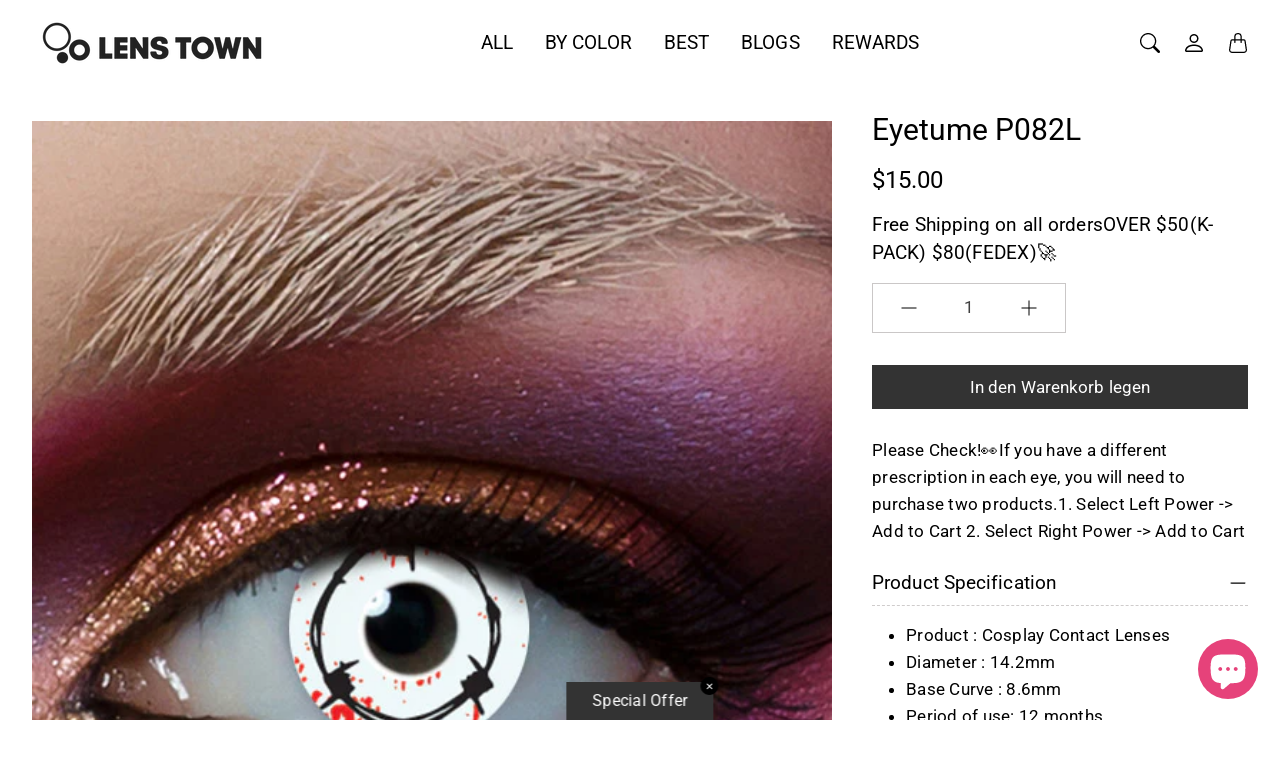

--- FILE ---
content_type: text/html; charset=utf-8
request_url: https://lenstownus.com/de/cart?section_id=cart-drawer&timestamp=1768941021838
body_size: 256
content:
<div id="shopify-section-cart-drawer" class="shopify-section shopify-section--cart-drawer"><div id="CartDrawer" class="Drawer Drawer--end CartDrawer" aria-hidden="true" data-section-id="cart-drawer" data-section-type="cart-drawer" data-section-settings='{
  "itemCount": 0,
  "freeShippingString": "Sie haben Anspruch auf kostenlosen Versand!",
  "freeShippingAmountString": "Gib remaining__amount mehr aus und erhalte kostenlosen Versand!",
  "freeShippingThreshold": true,
  "freeShippingAmount": 8000
}'>
  <div class="Drawer__Header">
      <p class="Drawer__Title">Warenkorb</p>
      <button type="button" class="ButtonClose" data-tg-dismiss="Drawer" aria-label="Warenkorb schließen"></button>
  </div>
  <form action="/de/cart" method="POST" class="Form Form--cart" novalidate> 
    <div class="Drawer__Body"><div class="CartDrawer__ShippingAmountNotice Alert Alert--info Alert--small no-js-hidden" data-cart-currency-symbol="$"  data-cart-total-price="0">
          &nbsp;
        </div><div class="EmptyResult">
          <p class="EmptyResult__Title TextMuted">Ihr Warenkorb ist leer</p>
        </div></div></form>
</div>


</div>

--- FILE ---
content_type: text/javascript
request_url: https://lenstownus.com/cdn/shop/t/74/assets/custom.js?v=4244278962831210641743667948
body_size: -746
content:
//# sourceMappingURL=/cdn/shop/t/74/assets/custom.js.map?v=4244278962831210641743667948
